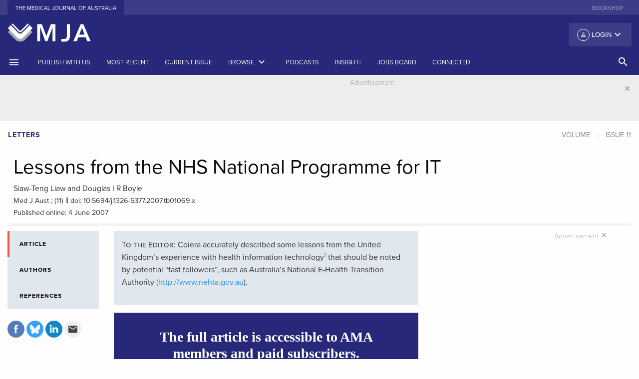

--- FILE ---
content_type: text/html; charset=UTF-8
request_url: https://www.mja.com.au/journal/2007/186/11/lessons-nhs-national-programme-it
body_size: 20906
content:
<!doctype html>
<html class="no-js" lang="en">
    <head>
    <meta charset="utf-8" />
<script async src="https://www.googletagmanager.com/gtag/js?id=UA-1577774-1"></script>
<script>window.dataLayer = window.dataLayer || [];function gtag(){dataLayer.push(arguments)};gtag("js", new Date());gtag("set", "developer_id.dMDhkMT", true);gtag("config", "UA-1577774-1", {"groups":"default","linker":{"domains":["www.mja.com.au, mja.com.au, stage-mja.ampco.com.au, drupalvm.dev"]},"page_placeholder":"PLACEHOLDER_page_path","allow_ad_personalization_signals":false,"custom_map":{"dimension1":"","dimension4":"","dimension5":""}});</script>
<meta name="Generator" content="Drupal 10 (https://www.drupal.org)" />
<meta name="MobileOptimized" content="width" />
<meta name="HandheldFriendly" content="true" />
<meta name="viewport" content="width=device-width, initial-scale=1.0" />
<meta name="citation_title" content="Lessons from the NHS National Programme for IT" />
<meta name="citation_doi" content="10.5694/j.1326-5377.2007.tb01069.x" />
<meta name="citation_author" content="Liaw, Siaw-Teng" />
<meta name="citation_author" content="Boyle, Douglas I R" />
<meta name="citation_publication_date" content="2007/06/04" />
<meta name="citation_journal_title" content="The Medical Journal of Australia" />
<meta name="citation_volume" content="186" />
<meta name="citation_issue" content="11" />
<meta name="citation_firstpage" content="607" />
<meta name="citation_lastpage" content="" />
<link rel="canonical" href="https://onlinelibrary.wiley.com/doi/full/10.5694/j.1326-5377.2007.tb01069.x" />
<meta property="og:url" content="https://appserver-2e3cff69-nginx-cc0144f5df8b4d11aa6369e1b94a67a4/journal/2007/186/11/lessons-nhs-national-programme-it" />
<meta property="og:type" content="article" />
<meta property="og:title" content="Lessons from the NHS National Programme for IT" />
<meta property="og:description" content="Lessons from the NHS National Programme for IT" />
<link rel="icon" href="/favicon.ico" type="image/vnd.microsoft.icon" />
<link rel="canonical" href="https://www.mja.com.au/journal/2007/186/11/lessons-nhs-national-programme-it" />
<link rel="shortlink" href="https://www.mja.com.au/node/6103" />

      <!-- Google tag (gtag.js) -->
      <script async src="https://www.googletagmanager.com/gtag/js?id=G-VPHP6VFX1Z"></script>
      <script>
        window.dataLayer = window.dataLayer || [];
        function gtag(){dataLayer.push(arguments);}
        gtag('js', new Date());

        gtag('config', 'G-VPHP6VFX1Z');
      </script>
      <!-- Google Tag Manager -->
      <script>
        (function(w,d,s,l,i){
          w[l]=w[l]||[];w[l].push({'gtm.start': new Date().getTime(),event:'gtm.js'});
          var f=d.getElementsByTagName(s)[0],j=d.createElement(s),dl=l!='dataLayer'?'&l='+l:'';
          j.async=true;
          j.src='https://www.googletagmanager.com/gtm.js?id='+i+dl;
          f.parentNode.insertBefore(j,f);
        })(window,document,'script','dataLayer','GTM-P3M2VBJ');
      </script>
      <!-- End Google Tag Manager -->
        <meta charset="utf-8" >
        <meta http-equiv="x-ua-compatible" content="ie=edge">
        <meta name="viewport" content="width=device-width, initial-scale=1.0">
        <link rel="apple-touch-icon" sizes="180x180" href="/apple-touch-icon.png">
        <link rel="icon" type="image/png" sizes="32x32" href="/favicon-32x32.png">
        <link rel="icon" type="image/png" sizes="16x16" href="/favicon-16x16.png">
        <link rel="manifest" href="/manifest.json">
        <link rel="mask-icon" href="/safari-pinned-tab.svg" color="#303f9f">
        <link rel="icon" type="image/x-icon" href="/favicon.ico" />
        <link rel="shortcut icon" type="image/x-icon" href="/favicon.ico" />
        <meta name="theme-color" content="#303f9f">
        <title>Lessons from the NHS National Programme for IT | The Medical Journal of Australia</title>
        <link rel="stylesheet" media="all" href="/sites/default/files/css/css_JxnnmjEJ2r6U2g7QOtIpDBXiIr5ztKL2--IdjSft1rY.css?delta=0&amp;language=en&amp;theme=mjafoundation&amp;include=eJzLzUpMyy_NS0ksyczP00_PyU9KzNEpriwuSc3VT0osTgUA1CEMqw" />
<link rel="stylesheet" media="all" href="/sites/default/files/css/css_ny0MWWCH51v7IGuE8Bn8eYegvM4tw8nGWQ-ADih2pw4.css?delta=1&amp;language=en&amp;theme=mjafoundation&amp;include=eJzLzUpMyy_NS0ksyczP00_PyU9KzNEpriwuSc3VT0osTgUA1CEMqw" />

            
                <link href="https://fonts.googleapis.com/icon?family=Material+Icons" rel="stylesheet">
                <script src="https://js.stripe.com/v3/"></script>
                <script src="https://use.typekit.net/ggp1brg.js"></script>
                <script src='//pubhtml5.com/plugin/LightBox/js/pubhtml5-light-box-api-min.js'></script>
                <script>try {
                        Typekit.load({async: true});
                    } catch (e) {
                    }
                </script>
                <link href="https://fonts.googleapis.com/css?family=Noto+Sans" rel="stylesheet">
                </head>
                <body class="path-node node--type-mja-article">
                <!-- Google Tag Manager (noscript) -->
                <noscript><iframe src="https://www.googletagmanager.com/ns.html?id=GTM-P3M2VBJ"
                      height="0" width="0" style="display:none;visibility:hidden"></iframe></noscript>
                <!-- End Google Tag Manager (noscript) -->
                    <div class="row">
                        
                    </div>
                      <div class="dialog-off-canvas-main-canvas" data-off-canvas-main-canvas>
        <div class="reveal large menu-modal" id="search-modal" data-reveal data-close-on-click="true" data-animation-in="fade-in">
    <div class="row">
        <div class="medium-12 columns">
          <a href="/"><img src="/themes/custom/mjafoundation/dist/assets/img/MJA-Colour.png" alt="MJA" style="height: 60px"/></a>
        </div>
    </div>

    <div class="row">
        <div class="columns">
            <ul class="tabs" data-tabs id="example-tabs" data-deep-link="true">
                <li class="tabs-title is-active"><a href="#panel1" aria-selected="true">Basic Search</a></li>
                <li class="tabs-title"><a href="#panel2">Advanced search</a></li>
            </ul>

            <div class="tabs-content" data-tabs-content="example-tabs">
                <div class="tabs-panel is-active" id="panel1">
                                          <form class="views-exposed-form" data-drupal-selector="views-exposed-form-search-page-1" action="https://onlinelibrary.wiley.com/action/doSearch"  target="_blank" method="get" id="views-exposed-form-search-page-1" accept-charset="UTF-8">
                        <div class="row">
                            <div class="medium-12 columns">
                                <div class="search-items">
                                                                     <input type="hidden" id="SeriesKey" name="SeriesKey" value="13265377">
                                    <input data-drupal-selector="edit-keys" type="text" id="edit-keys" name="AllField" size="30" maxlength="128" class="form-text search-box" placeholder="Search the MJA">
                                        <button class="button search-submit" type="submit">
                                            <i class="material-icons">search</i>
                                        </button>
                                </div>
                              <div class="row column d-inline">
                                MJA Search is performed through the <a href="https://onlinelibrary.wiley.com/journal/13265377" class="p-0">Wiley Online Library</a>.
                              </div>
                                <div class="row column d-inline">
                                    Use the <a href="#panel2" class="p-0">Advanced search</a> for more specific terms.
                                </div>
                            </div>
                        </div>
                    </form>
                </div>
                <div class="tabs-panel" id="panel2">
                    <form id="adavanced-search" action="/advanced-search" method="get">
                        <div class="row">
                            <div class="medium-12 columns">
                                <label>Title contains
                                    <input type="text" name="title" class="" placeholder="Enter text">
                                </label>
                            </div>
                        </div>
                        <div class="row">
                            <div class="medium-12 columns">
                                <hr>
                            </div>
                        </div>
                        <div class="row">
                            <div class="medium-12 columns">
                                <label>Body contains
                                    <input type="text" name="body" class="" placeholder="Enter text">
                                </label>
                            </div>
                        </div>
                        <div class="row">
                            <div class="medium-12 columns">
                                <hr>
                            </div>
                        </div>
                        <div class="row">
                            <div class="medium-6 columns">

                                <label>Date range from
                                    <input type="text" name="date_start" class="" placeholder="YYYY">
                                </label>

                            </div>
                            <div class="medium-6 columns">
                                <label>Date range to
                                    <input type="text" name="date_end" class="" placeholder="YYYY">
                                </label>
                            </div>
                        </div>
                        <div class="row">
                            <div class="medium-12 columns">
                                <hr>
                            </div>
                        </div>
                        <div class="row">
                            <div class="medium-6 columns">
                                <label>Article type
                                    <input type="text" name="strapheading" class="" placeholder="Enter text">
                                </label>

                            </div>
                            <div class="medium-6 columns">

                                <label>Author's surname
                                    <input type="text" name="surname" class="" placeholder="Enter text">
                                </label>

                            </div>
                        </div>
                        <div class="row">
                            <div class="medium-12 columns">
                                <hr>
                            </div>
                        </div>
                        <div class="row">
                            <div class="medium-4 columns">
                                <label>Volume
                                    <input type="text" name="volume" class="" placeholder="VVV">
                                </label>
                            </div>

                            <div class="medium-4 columns">
                                <label>First page
                                    <input type="text" name="first_page" class="" placeholder="First page">
                                </label>

                            </div>
                            <div class="medium-4 columns">

                                <label>doi: 10.5694/mja__.______
                                    <input type="text" name="doi" class="" placeholder="10.5694/mja_.______">
                                </label>

                            </div>
                        </div>
                        <div class="row">
                            <div class="medium-6 columns">
                                <button class="button expanded system" type="submit">Search
                                </button>
                            </div>
                            <div class="medium-6 columns">

                                <button class="button expanded secondary" type="reset">Reset
                                </button>

                            </div>
                        </div>
                    </form>
                </div>



            </div>
        </div>
    </div>


    <button class="close-button" data-close aria-label="Close modal" type="button">
        <i class="material-icons">&#xE5CD;</i>
    </button>
</div>
<div class="off-canvas position-left" id="offCanvas" data-off-canvas>
    <div class="mja-canvas">
        <!-- Close button -->
        <button class="close-button" aria-label="Close menu" type="button" data-close>
            <i class="material-icons">close</i>
        </button>
        <!-- Menu -->
    </div>
    <ul class="vertical menu login-canvas-top" data-accordion-menu>
        <li>                    <a href="/user/login?destination=/journal/2007/186/11/lessons-nhs-national-programme-it"><i class="material-icons person">person_outline</i> Login</a>
                    <ul class="vertical nested menu">
                        <li><label>Individual Login</label></li>
                        <li><a href="/user/login?destination=/journal/2007/186/11/lessons-nhs-national-programme-it">Login</a></li>
                        <li><a href="/user/register?destination=/journal/2007/186/11/lessons-nhs-national-programme-it">Create an account</a></li>
                                                        <li><label class="subscribe">Purchase options</label></li>
                            <li><a class="subscribe" href="/subscribe">Subscribe to the MJA</a></li>
                        </ul>
                    </ul>
                    <!-- Menu -->
                    <ul class="vertical menu journal" data-accordion-menu>
                                                                                                            <li><a href="https://www.mja.com.au/journal/instructions-authors-reviewers" title="">Publish with us</a></li>
                                                                                                                        <li><a href="/journal/2025/223/11" title="Latest issue of the Journal"><span>Current issue</span></a></li>
                                                                                                                                <li><a href="/journal/most-recent" title="">Most recent</a></li>
                                                                                                                        <li><a href="/journal" title="Archives by date and category">Archive</a></li>
                                                                                                                        <li><a href="https://insightplus.mja.com.au/" title="">InSight+</a></li>
                                                                                                                        <li><a href="#" title="Browse by topic"><span>Topics<i class="material-icons float-right menu-arrow">keyboard_arrow_down</i></span></a>
                                    <ul class="vertical nested menu">
                                                                                    <li><a href="/journal/topics/Anatomy and physiology">Anatomy and physiology</a></li>
                                                                                        <li><a href="/journal/topics/Anesthesia, analgesia and pain">Anesthesia, analgesia and pain</a></li>
                                                                                        <li><a href="/journal/topics/COVID-19">COVID-19</a></li>
                                                                                        <li><a href="/journal/topics/Cardiovascular diseases">Cardiovascular diseases</a></li>
                                                                                        <li><a href="/journal/topics/Complementary therapies">Complementary therapies</a></li>
                                                                                        <li><a href="/journal/topics/Diagnostic techniques and procedures">Diagnostic techniques and procedures</a></li>
                                                                                        <li><a href="/journal/topics/Digestive system diseases">Digestive system diseases</a></li>
                                                                                        <li><a href="/journal/topics/Drug overdose">Drug overdose</a></li>
                                                                                        <li><a href="/journal/topics/Drug‐related side effects and adverse reactions">Drug‐related side effects and adverse reactions</a></li>
                                                                                        <li><a href="/journal/topics/Emergency medicine">Emergency medicine</a></li>
                                                                                        <li><a href="/journal/topics/Endocrine system diseases">Endocrine system diseases</a></li>
                                                                                        <li><a href="/journal/topics/Endocrinology">Endocrinology</a></li>
                                                                                        <li><a href="/journal/topics/Environment and public health">Environment and public health</a></li>
                                                                                        <li><a href="/journal/topics/Ethics">Ethics</a></li>
                                                                                        <li><a href="/journal/topics/Ethics and law">Ethics and law</a></li>
                                                                                        <li><a href="/journal/topics/Euthanasia">Euthanasia</a></li>
                                                                                        <li><a href="/journal/topics/Eye diseases">Eye diseases</a></li>
                                                                                        <li><a href="/journal/topics/General medicine">General medicine</a></li>
                                                                                        <li><a href="/journal/topics/Genetics">Genetics</a></li>
                                                                                        <li><a href="/journal/topics/Genetic testing">Genetic testing</a></li>
                                                                                        <li><a href="/journal/topics/Gerontology">Gerontology</a></li>
                                                                                        <li><a href="/journal/topics/Global health">Global health</a></li>
                                                                                        <li><a href="/journal/topics/Health occupations">Health occupations</a></li>
                                                                                        <li><a href="/journal/topics/Health services administration">Health services administration</a></li>
                                                                                        <li><a href="/journal/topics/Health services research">Health services research</a></li>
                                                                                        <li><a href="/journal/topics/Hematologic diseases">Hematologic diseases</a></li>
                                                                                        <li><a href="/journal/topics/History and humanities">History and humanities</a></li>
                                                                                        <li><a href="/journal/topics/Immune system diseases">Immune system diseases</a></li>
                                                                                        <li><a href="/journal/topics/Indigenous health">Indigenous health</a></li>
                                                                                        <li><a href="/journal/topics/Infectious diseases">Infectious diseases</a></li>
                                                                                        <li><a href="/journal/topics/Infectious diseases and parasitology">Infectious diseases and parasitology</a></li>
                                                                                        <li><a href="/journal/topics/Information science">Information science</a></li>
                                                                                        <li><a href="/journal/topics/Medical education">Medical education</a></li>
                                                                                        <li><a href="/journal/topics/Medical genetics">Medical genetics</a></li>
                                                                                        <li><a href="/journal/topics/Medical records">Medical records</a></li>
                                                                                        <li><a href="/journal/topics/Men&#039;s health">Men&#039;s health</a></li>
                                                                                        <li><a href="/journal/topics/Mental disorders">Mental disorders</a></li>
                                                                                        <li><a href="/journal/topics/Musculoskeletal diseases">Musculoskeletal diseases</a></li>
                                                                                        <li><a href="/journal/topics/Neoplasms">Neoplasms</a></li>
                                                                                        <li><a href="/journal/topics/Nervous system diseases">Nervous system diseases</a></li>
                                                                                        <li><a href="/journal/topics/Nutritional and metabolic diseases">Nutritional and metabolic diseases</a></li>
                                                                                        <li><a href="/journal/topics/Occupational diseases">Occupational diseases</a></li>
                                                                                        <li><a href="/journal/topics/Oncology">Oncology</a></li>
                                                                                        <li><a href="/journal/topics/Otorhinolaryngologic diseases">Otorhinolaryngologic diseases</a></li>
                                                                                        <li><a href="/journal/topics/Paediatrics">Paediatrics</a></li>
                                                                                        <li><a href="/journal/topics/Pain management">Pain management</a></li>
                                                                                        <li><a href="/journal/topics/Palliative care">Palliative care</a></li>
                                                                                        <li><a href="/journal/topics/Pediatric medicine">Pediatric medicine</a></li>
                                                                                        <li><a href="/journal/topics/Pharmaceutical preparations">Pharmaceutical preparations</a></li>
                                                                                        <li><a href="/journal/topics/Pharmacology">Pharmacology</a></li>
                                                                                        <li><a href="/journal/topics/Physician‐patient relations">Physician‐patient relations</a></li>
                                                                                        <li><a href="/journal/topics/Poisoning">Poisoning</a></li>
                                                                                        <li><a href="/journal/topics/Pregnancy">Pregnancy</a></li>
                                                                                        <li><a href="/journal/topics/Public and environmental health">Public and environmental health</a></li>
                                                                                        <li><a href="/journal/topics/Public health">Public health</a></li>
                                                                                        <li><a href="/journal/topics/Quality of health care">Quality of health care</a></li>
                                                                                        <li><a href="/journal/topics/Rehabilitation">Rehabilitation</a></li>
                                                                                        <li><a href="/journal/topics/Respiratory tract diseases">Respiratory tract diseases</a></li>
                                                                                        <li><a href="/journal/topics/Rheumatology">Rheumatology</a></li>
                                                                                        <li><a href="/journal/topics/Sexual health">Sexual health</a></li>
                                                                                        <li><a href="/journal/topics/Skin and connective tissue diseases">Skin and connective tissue diseases</a></li>
                                                                                        <li><a href="/journal/topics/Social determinants of health">Social determinants of health</a></li>
                                                                                        <li><a href="/journal/topics/Social issues">Social issues</a></li>
                                                                                        <li><a href="/journal/topics/Sports medicine">Sports medicine</a></li>
                                                                                        <li><a href="/journal/topics/Statistics, epidemiology and research design">Statistics, epidemiology and research design</a></li>
                                                                                        <li><a href="/journal/topics/Substance-related disorders">Substance-related disorders</a></li>
                                                                                        <li><a href="/journal/topics/Substance‐related disorders">Substance‐related disorders</a></li>
                                                                                        <li><a href="/journal/topics/Surgery">Surgery</a></li>
                                                                                        <li><a href="/journal/topics/Surgical procedures, operative">Surgical procedures, operative</a></li>
                                                                                        <li><a href="/journal/topics/Toxicology">Toxicology</a></li>
                                                                                        <li><a href="/journal/topics/Urologic diseases">Urologic diseases</a></li>
                                                                                        <li><a href="/journal/topics/Vascular diseases">Vascular diseases</a></li>
                                                                                        <li><a href="/journal/topics/Women&#039;s health">Women&#039;s health</a></li>
                                                                                        <li><a href="/journal/topics/Wounds and injuries">Wounds and injuries</a></li>
                                                                                </ul>
                                </li>
                                                                                                                    <li><a href="#" title="Browse by article type"><span>Article types</span><i class="material-icons float-right menu-arrow">keyboard_arrow_down</i></a>
                                    <ul class="vertical nested menu">
                                                                                                                            <li><a href="/journal/editorials" title="">Editorials</a></li>
                                                                                        <li><a href="/journal/research" title="">Research</a></li>
                                                                                        <li><a href="/journal/research-letters" title="">Research letters</a></li>
                                                                                        <li><a href="/journal/guidelines" title="">Guidelines and statements</a></li>
                                                                                        <li><a href="/journal/narrative-reviews" title="">Narrative reviews</a></li>
                                                                                        <li><a href="/journal/perspectives" title="">Perspectives</a></li>
                                                                                        <li><a href="/journal/ethics-law" title="">Ethics and law</a></li>
                                                                                        <li><a href="/journal/medical-education" title="">Medical education</a></li>
                                                                                        <li><a href="/journal/reflections" title="">Reflections</a></li>
                                                                                        <li><a href="/journal/competitions" title="">Competitions</a></li>
                                                                                        <li><a href="/journal/letters" title="">Letters</a></li>
                                                                                </ul>
                                </li>
                                                                                                                    <li><a href="/podcasts" title="Podcasts, Videos, Writing with light">Podcasts</a></li>
                                                                                                                        <li><a href="https://jobs.mja.com.au/" title="">Jobs board</a></li>
                                                                                                                        <li><a href="https://connected.mja.com.au/" title="">Connected</a></li>
                                                                                </ul>
                                        <ul class="vertical menu external-sites" >
                                                    <li><a href="https://shop.mja.com.au/" title="" target="_blank">Bookshop</a></li>
                                                </ul>
                    <div class="connect canvas">
                        <div class="connect-head title">Connect</div>
                        <div class="social-offcanvas">
                            <ul class="menu social">
                                <li><a href="https://facebook.com/theMJA"><img alt="facebook" src="/themes/custom/mjafoundation/dist/assets/img/facebook.svg"></a></li>
                                <li><a href="https://twitter.com/theMJA"><img alt="twitter" src="/themes/custom/mjafoundation/dist/assets/img/twitter.svg"></a></li>
                                <li><a href="https://www.linkedin.com/company/medical-journal-of-australia"><img alt="rss" src="/themes/custom/mjafoundation/dist/assets/img/linkedin.svg"></a></li>
                            </ul>
                        </div>
                    </div>
                    </div>

                    <div class="off-canvas-content" data-off-canvas-content>
                        <header>
                            <!-- Sub Navigation -->
                            <section class="external-sites hide-for-small-only">
                                <div class="row">
                                    <div class="medium-6 columns">
                                        <ul class="menu align-left">
                                            <li class="active"><a href="/">The Medical Journal of Australia</a></li>

                                        </ul>
                                    </div>
                                    <div class="medium-6 columns">
                                        <ul class="menu align-right show-for-large">
                                                                                            <li><a href="https://shop.mja.com.au/" title="" target="_blank">Bookshop</a></li>
                                                                                        </ul>
                                    </div>
                                </div>
                            </section>
                            <!-- /Sub Navigation -->

                            <section class="fullpage-header hide-for-small-only">
                                <div class="row">
                                    <div class="medium-4 column">
                                        <a href="/"><img src="/themes/custom/mjafoundation/dist/assets/img/MJA-_book-only_reverse.png" alt="MJA"/></a>
                                    </div>
                                    <div class="medium-8 column">
                                        <div class="top-bar-right">
                                            <ul class="dropdown menu float-right" data-dropdown-menu>
                                                <li>                                                            <button class="login default"><i class="material-icons person">person_outline</i> Login <i class="material-icons arrow float-right">keyboard_arrow_down</i></button>
                                                            <ul class="menu">
                                                                <li><label>Individual Login</label></li>
                                                                <li><a href="/user/login?destination=/journal/2007/186/11/lessons-nhs-national-programme-it">Login</a></li>
                                                                <li><a href="/user/register?destination=/journal/2007/186/11/lessons-nhs-national-programme-it">Create an account</a></li>
                                                                                                                                        <li><label class="subscribe">Purchase options</label></li>
                                                                    <li><a class="subscribe" href="/subscribe">Subscribe to the MJA</a></li>
                                                                </ul>
                                                        </li>
                                                    </ul>
                                                </div>
                                            </div>
                                        </div>
                                    </section>

                                    <div class="title-bar show-for-small-only">
                                        <div class="title-bar-left">
                                            <button class="" type="button" data-open="offCanvas"><i class="material-icons">menu</i></button>
                                        </div>
                                        <div class="title-bar-title small-centered"><a href="/"><img src="/themes/custom/mjafoundation/dist/assets/img/MJA-_book-only_reverse.png" alt="MJA" style="height: 60px"/></a></div>
                                        <div class="title-bar-right">
                                            <button class="" type="button" data-open="search-modal"><i class="material-icons">search</i></button>
                                        </div>
                                    </div>

                                    <section class="main-menu show-for-medium">
                                        <div class="row collapse show">
                                            <div class="medium-12 columns">
                                                <div class="top-bar" id="main-menu">
                                                    <div class="top-bar-left">
                                                        <ul class="menu medium-horizontal">
                                                            <li><a href="#" data-open="offCanvas"><i class="material-icons">menu</i></a></li>
                                                                                                                                                                                                                                                                                <li><a href="https://www.mja.com.au/journal/instructions-authors-reviewers" title="">Publish with us</a></li>
                                                                                                                                                                                                                                                                                    <li><a href="/journal/most-recent" title="">Most Recent</a></li>
                                                                                                                                                                                                                                                                                    <li><a href="/journal/2025/223/11" title="Latest issue of the Journal"><span>Current issue</span></a></li>
                                                                                                                                                                                                                                                                                            <li><a data-toggle="archive-dropdown" href="#" title="Archives by date and category"><span>Browse</span> <i class="material-icons" style="margin-bottom:3px">keyboard_arrow_down</i></a></li>
                                                                                                                                                                                                                                                                                            <li><a href="/multimedia/podcasts" title="Podcasts">Podcasts</a></li>
                                                                                                                                                                                                                                                                                              <li class="show-for-large"><a href="https://insightplus.mja.com.au/" title="">InSight+</a></li>
                                                                                                                                                                                                                                                                                                      <li class="show-for-large"><a href="https://jobs.mja.com.au/" title="">Jobs board</a></li>
                                                                                                                                                                                                                                                                                                      <li class="show-for-large"><a href="https://connected.mja.com.au/" title="">Connected</a></li>
                                                                                                                                                                                                    </ul>
                                                    </div>
                                                  <div class="top-bar-right">
                                                    <ul class="dropdown menu vertical medium-horizontal" data-dropdown-menu>

                                                      <li><a href="#" class="search-head hollow button" data-open="search-modal"><i class="material-icons">search</i> <!--<span class="show-for-large">SEARCH</span>--></a></li>
                                                    </ul>
                                                  </div>
                                                </div>
                                            </div>
                                        </div>
                                    </section>
                                </header>
                                <div class="off-canvas-wrapper">
                                    <div class="dropdown-pane large" id="archive-dropdown" data-dropdown data-auto-focus="true" data-close-on-click="true" data-v-offset="0" data-h-offset="0">
                                        <div class="panel">
                                          <div class="row small-up-1 medium-up-3 large-up-4">
                                            <div class="column column-block">
                                              <p class="archive-heading"><a href="/journal">Issues by year</a></p>
                                            </div>
                                            <div class="column column-block">
                                              <p class="archive-heading"><a href="/journal/supplements">Supplements</a></p>
                                            </div>
                                            <div class="column column-block">
                                              <p class="archive-heading"><a href="/journal/preprint">Preprints</a></p>
                                            </div>
                                            <div class="column column-block">
                                              <p class="archive-heading"><a href="/journal/collection/menzies">Collections</a></p>
                                            </div>
                                          </div>
                                          <div class="row small-up-1 medium-up-3 large-up-4">
                                            <div class="column column-block">
                                              <p class="archive-heading">Article types</p>
                                            </div>
                                          </div>
                                          <div class="row small-up-1 medium-up-3 large-up-4">
                                                                                                                                      <div class="column column-block">
                                                <a href="/journal/editorials" title="">Editorials</a><br/>
                                              </div>
                                                                                          <div class="column column-block">
                                                <a href="/journal/research" title="">Research</a><br/>
                                              </div>
                                                                                          <div class="column column-block">
                                                <a href="/journal/research-letters" title="">Research letters</a><br/>
                                              </div>
                                                                                          <div class="column column-block">
                                                <a href="/journal/guidelines" title="">Guidelines and statements</a><br/>
                                              </div>
                                                                                          <div class="column column-block">
                                                <a href="/journal/narrative-reviews" title="">Narrative reviews</a><br/>
                                              </div>
                                                                                          <div class="column column-block">
                                                <a href="/journal/perspectives" title="">Perspectives</a><br/>
                                              </div>
                                                                                          <div class="column column-block">
                                                <a href="/journal/ethics-law" title="">Ethics and law</a><br/>
                                              </div>
                                                                                          <div class="column column-block">
                                                <a href="/journal/medical-education" title="">Medical education</a><br/>
                                              </div>
                                                                                          <div class="column column-block">
                                                <a href="/journal/reflections" title="">Reflections</a><br/>
                                              </div>
                                                                                          <div class="column column-block">
                                                <a href="/journal/competitions" title="">Competitions</a><br/>
                                              </div>
                                                                                          <div class="column column-block">
                                                <a href="/journal/letters" title="">Letters</a><br/>
                                              </div>
                                                                                      </div>
                                        </div>
                                    </div>
                                    <div class="off-canvas-content" data-off-canvas-content>
                                          <head>
<script async src="https://securepubads.g.doubleclick.net/tag/js/gpt.js"></script>
<script>
  window.googletag = window.googletag || {cmd: []};
  googletag.cmd.push(function() {
    googletag.defineSlot('/4848943/AMPCO_mja/journal_leaderboard', [[970, 250], [970, 90], [320, 50], [728, 90], [300, 250], [320, 100]], 'div-gpt-ad-1643083357317-0').addService(googletag.pubads());
    googletag.pubads().enableSingleRequest();
    googletag.enableServices();
  });

  googletag.cmd.push(function() {
    googletag.defineSlot('/4848943/AMPCO_mja/journal_vrec_1', [[300, 600], [300, 250]], 'div-gpt-ad-1643089407015-0').addService(googletag.pubads());
    googletag.pubads().enableSingleRequest();
    googletag.enableServices();
  });


  window.googletag = window.googletag || {cmd: []};
  googletag.cmd.push(function() {
    googletag.defineSlot('/4848943/AMPCO_mja/journal_vrec_2', [[300, 600], [160, 600], [300, 250]], 'div-gpt-ad-1643090220214-0').addService(googletag.pubads());
    googletag.pubads().enableSingleRequest();
    googletag.enableServices();
  });

  window.googletag = window.googletag || {cmd: []};
  googletag.cmd.push(function() {
    googletag.defineSlot('/4848943/AMPCO_mja/journal_vrec_3', [[160, 600], [300, 600], [300, 250]], 'div-gpt-ad-1643090507534-0').addService(googletag.pubads());
    googletag.pubads().enableSingleRequest();
    googletag.enableServices();
  });


  googletag.cmd.push(function() {
    googletag.defineSlot('/4848943/AMPCO_mja/journal_footer', [[728, 90], [970, 90], [300, 250], [970, 250], [320, 50], [320, 100]], 'div-gpt-ad-1643086712205-0').addService(googletag.pubads());
    googletag.pubads().enableSingleRequest();
    googletag.enableServices();
  });
</script>


</head>
    <section class="advertising leaderboard" data-closable>
        <div class="row">
            <div class="medium-12 columns">
                <div class="advertisement-container">
                    <section>
                        <div class="advertisement-label">Advertisement</div>
                    </section>
		<!-- /4848943/AMPCO_mja/journal_leaderboard -->
		<div id='div-gpt-ad-1643083357317-0' style='min-width: 300px; min-height: 50px;'>
		  <script>
			googletag.cmd.push(function() { googletag.display('div-gpt-ad-1643083357317-0'); });
		  </script>
		</div>
	                </div>
            </div>
        </div>
        <button class="close-button" aria-label="Dismiss alert" type="button" data-close>
            <i class="material-icons">close</i>
        </button>
    </section>


                                      <div data-drupal-messages-fallback class="hidden"></div>  
<!-- start node header -->
<section class="block rcrumb">
    <div class="row collapse show">
        <div class="columns medium-6">
            <ul class="breadcrumbs strapheading-crumbs">
                <li><a class="article-type">Letters</a></li>
                                            </ul>
        </div>
        <div class="columns medium-6">
                <ul class="breadcrumbs article-crumbs" id="article-nav">
                    <li><a href="/journal/#year-" class="article-volume">Volume </a></li>
                                            <li>
                            <a href="/journal///11"
                               class="article-issue"
                               data-issue="11">Issue 11</a>
                        </li>
                                    </ul>
        </div>
    </div>
</section>
<section class="block article-head">
    <div class="row column">
        
            </div>
    <div class="row column">
        <h1 class="article-heading">Lessons from the NHS National Programme for IT</h1>
    </div>
    <div class="row column">
                <div class="authors" id="authors-in-title">Siaw-Teng Liaw and Douglas I R Boyle</div>
          </div>

    <div class="row column">
            <div class="article-data"><span class="citation">Med J Aust ;  (11)</span>     ||     <span class="doi">doi: 10.5694/j.1326-5377.2007.tb01069.x</span>                <br/><span class="citation">Published online: 4 June 2007</span>                        			</div>
    </div>
</section>
<!-- end node header -->

<!-- start left util icons -->
<section class="article-tab-menu">
    <div class="row show-for-small-only">
        <div class="columns small-12">
            <div class="">
                <div class="article-tools-small">
                    <div class="sidebar-tools">
                        <div class="row small-up-2 medium-up-2 large-up-1">
                            <div class="column column-block">
                                <div class="article-tools">
                                                                            &nbsp;
                                                                    </div>
                            </div>
                            <div class="column column-block">
                                <div class="share">
                                    <ul class="menu">
                                        <li>
                                            <a href="https://www.facebook.com/sharer/sharer.php?u=https%3A%2F%2Fwww.mja.com.au%2Fjournal%2F2007%2F186%2F11%2Flessons-nhs-national-programme-it"
                                               target="_blank">
                                                <svg id="facebook" xmlns="http://www.w3.org/2000/svg"
                                                     viewBox="0 0 34 34">
                                                    <defs>
                                                        <style></style>
                                                    </defs>
                                                    <title>facebook</title>
                                                    <path class="facebook-icon-bg"
                                                          d="M17,34A17,17,0,1,0,0,17,17,17,0,0,0,17,34"
                                                          transform="translate(-0.01 -0.02)"/>
                                                    <path class="social-text"
                                                          d="M12.9,14.13h1.76V12.42a4.57,4.57,0,0,1,.57-2.64A3.13,3.13,0,0,1,18,8.5a11.05,11.05,0,0,1,3.15.32l-.44,2.61a5.94,5.94,0,0,0-1.42-.21c-.68,0-1.3.25-1.3.93v2h2.8l-.2,2.54H17.94v8.84h-3.3V16.65H12.9Z"
                                                          transform="translate(-0.01 -0.02)"/>
                                                </svg>
                                            </a></li>
                                        <li>
                                            <a href="https://bsky.app/intent/compose?&text=Lessons%20from%20the%20NHS%20National%20Programme%20for%20IT in @theMJA&url=https://www.mja.com.au/journal/2007/186/11/lessons-nhs-national-programme-it"
                                               target="_blank">
                                                <svg id="twitter" xmlns="http://www.w3.org/2000/svg"
                                                     viewBox="0 0 34 34">
                                                    <defs>
                                                        <style>.tw-1 {
                                                                fill: #0285FB;
                                                            }

                                                            .tw-2 {
                                                                fill: #fff;
                                                            }</style>
                                                    </defs>
                                                    <title>bluesky</title>
                                                    <path d="M 45 90 L 45 90 C 20.147 90 0 69.853 0 45 v 0 C 0 20.147 20.147 0 45 0 h 0 c 24.853 0 45 20.147 45 45 v 0 C 90 69.853 69.853 90 45 90 z" style="stroke: none; stroke-width: 1; stroke-dasharray: none; stroke-linecap: butt; stroke-linejoin: miter; stroke-miterlimit: 10; fill: rgb(59,160,254); fill-rule: nonzero; opacity: 1;" transform=" matrix(1 0 0 1 0 0) " stroke-linecap="round" />
	                                                <path d="M 29.977 25.793 C 36.058 30.358 42.599 39.615 45 44.582 c 2.402 -4.967 8.942 -14.224 15.023 -18.789 c 4.388 -3.294 11.497 -5.843 11.497 2.267 c 0 1.62 -0.929 13.607 -1.473 15.553 c -1.893 6.766 -8.792 8.491 -14.929 7.447 c 10.727 1.826 13.456 7.873 7.562 13.92 c -11.192 11.485 -16.087 -2.882 -17.341 -6.563 c -0.23 -0.675 -0.337 -0.991 -0.339 -0.722 c -0.002 -0.268 -0.109 0.047 -0.339 0.722 c -1.254 3.681 -6.148 18.048 -17.341 6.563 c -5.893 -6.047 -3.165 -12.095 7.562 -13.92 c -6.137 1.044 -13.036 -0.681 -14.929 -7.447 c -0.545 -1.946 -1.473 -13.933 -1.473 -15.553 C 18.48 19.95 25.589 22.499 29.977 25.793 L 29.977 25.793 z" style="stroke: none; stroke-width: 1; stroke-dasharray: none; stroke-linecap: butt; stroke-linejoin: miter; stroke-miterlimit: 10; fill: rgb(255,255,255); fill-rule: nonzero; opacity: 1;" transform=" matrix(1 0 0 1 0 0) " stroke-linecap="round" />
                                                </svg>
                                            </a></li>
                                        <li>
                                            <a href="https://www.linkedin.com/shareArticle?mini=true&url=https%3A%2F%2Fwww.mja.com.au%2Fjournal%2F2007%2F186%2F11%2Flessons-nhs-national-programme-it&title=Lessons from the NHS National Programme for IT&summary=&source=The%20Medical%20Journal%20of%20Australia"
                                               target="_blank">
                                                <svg id="linkedin" xmlns="http://www.w3.org/2000/svg"
                                                     viewBox="0 0 34 34">
                                                    <defs>
                                                        <style>.li-1 {
                                                                fill: #1186c8;
                                                            }

                                                            .li-2 {
                                                                fill: #fff;
                                                            }</style>
                                                    </defs>
                                                    <title>linkedin</title>
                                                    <path class="linkedin-icon-bg"
                                                          d="M17,34A17,17,0,1,0,0,17,17,17,0,0,0,17,34h0"
                                                          transform="translate(-0.01 -0.02)"/>
                                                    <path class="social-text"
                                                          d="M12.25,24.12H8.93V13.51h3.32ZM10.51,12.18h0a1.84,1.84,0,0,1-2-1.67q0-.08,0-.17a2,2,0,1,1,2.15,1.83Zm15,11.94H21.75V18.63c0-1.44-.59-2.42-1.88-2.42a1.9,1.9,0,0,0-1.79,1.3,2.44,2.44,0,0,0-.08.87v5.74H14.28V13.51H18v1.67a3.4,3.4,0,0,1,3.31-1.77c2.36,0,4.21,1.53,4.21,4.81Z"
                                                          transform="translate(-0.01 -0.02)"/>
                                                </svg>
                                            </a></li>
                                        <li>
                                            <a href="mailto:?subject=Lessons from the NHS National Programme for IT | The Medical Journal of Australia&body=https://www.mja.com.au/journal/2007/186/11/lessons-nhs-national-programme-it">
                                                <svg id="email-icon" xmlns="http://www.w3.org/2000/svg"
                                                     viewBox="0 0 34 34">
                                                    <defs>
                                                        <style>.cls-1 {
                                                                fill: #eee;
                                                            }

                                                            .cls-2 {
                                                                fill: #444;
                                                            }

                                                            .cls-3 {
                                                                fill: none;
                                                            }</style>
                                                    </defs>
                                                    <title>email</title>
                                                    <path class="cls-1" d="M17,34A17,17,0,1,0,0,17,17,17,0,0,0,17,34"/>
                                                    <path class="cls-2"
                                                          d="M24.2,10H9.8A1.79,1.79,0,0,0,8,11.8V22.6a1.79,1.79,0,0,0,1.8,1.8H24.2A1.79,1.79,0,0,0,26,22.6V11.8A1.79,1.79,0,0,0,24.2,10Zm0,3.6L17,18.1,9.8,13.6V11.8L17,16.3l7.2-4.5Z"/>
                                                    <path class="cls-3" d="M5,5H29V29H5Z"/>
                                                </svg>
                                            </a></li>
                                    </ul>
                                </div>
                            </div>
                        </div>
                    </div>
                </div>
            </div>
        </div>
    </div>
</section>
<!-- end left util icons -->

<section class="article-main">
    <div class="row">
        <div class="large-8 columns">

            <article>
                <div class="row">
                    <div class="medium-3 large-3 columns">
                        <div class="sidebar-large vertical-article-tabs">
                            <div class="show-for-medium">
                                                                        <div class="article-tabs"
                                    >
                                          <ul class="tabs vertical" id="article-tabs" data-tabs>
                                              <li class="tabs-title is-active"><a href="#panel-article"
                                                                                  aria-selected="true"><span>ARTICLE</span></a>
                                              </li>
                                              <li class="tabs-title"><a href="#panel-authors"><span>AUTHORS</span></a>
                                              </li>
                                              <li class="tabs-title"><a
                                                          href="#panel-references"><span>REFERENCES</span></a></li>
                                                                                        </ul>
                                      </div>
                                                                <div class="">
                                    <div class="row">
                                        <div class="large-12 columns">
                                            <div class="off-canvas-wrapper">
                                                <div class="sidebar-tools">
                                                                                                        <div class="row small-up-2 medium-up-1 large-up-1">

                                                        <div class="column column-block">
                                                            <div class="share">
                                                                <ul class="menu">
                                                                    <li>
                                                                        <a href="https://www.facebook.com/sharer/sharer.php?u=https%3A%2F%2Fwww.mja.com.au%2Fjournal%2F2007%2F186%2F11%2Flessons-nhs-national-programme-it"
                                                                           target="_blank">
                                                                            <svg id="facebook"
                                                                                 xmlns="http://www.w3.org/2000/svg"
                                                                                 viewBox="0 0 34 34">
                                                                                <defs>
                                                                                    <style></style>
                                                                                </defs>
                                                                                <title>facebook</title>
                                                                                <path class="facebook-icon-bg"
                                                                                      d="M17,34A17,17,0,1,0,0,17,17,17,0,0,0,17,34"
                                                                                      transform="translate(-0.01 -0.02)"/>
                                                                                <path class="social-text"
                                                                                      d="M12.9,14.13h1.76V12.42a4.57,4.57,0,0,1,.57-2.64A3.13,3.13,0,0,1,18,8.5a11.05,11.05,0,0,1,3.15.32l-.44,2.61a5.94,5.94,0,0,0-1.42-.21c-.68,0-1.3.25-1.3.93v2h2.8l-.2,2.54H17.94v8.84h-3.3V16.65H12.9Z"
                                                                                      transform="translate(-0.01 -0.02)"/>
                                                                            </svg>
                                                                        </a></li>
                                                                    <li>
                                                                       <a href="https://bsky.app/intent/compose?text=https%3A%2F%2Fwww.mja.com.au%2Fjournal%2F2007%2F186%2F11%2Flessons-nhs-national-programme-it" target="_blank">
                                                                            <svg id="bluesky" xmlns="http://www.w3.org/2000/svg" viewBox="0 0 90 90" width="34" height="34">
                                                                                <title>bluesky</title>
                                                                                <path d="M45 90C20.147 90 0 69.853 0 45 0 20.147 20.147 0 45 0s45 20.147 45 45c0 24.853-20.147 45-45 45z"
                                                                                      style="fill: #3BA0FE;" />
                                                                                <path d="M29.977 25.793C36.058 30.358 42.599 39.615 45 44.582c2.402-4.967 8.942-14.224 15.023-18.789 4.388-3.294 11.497-5.843 11.497 2.267 0 1.62-0.929 13.607-1.473 15.553-1.893 6.766-8.792 8.491-14.929 7.447 10.727 1.826 13.456 7.873 7.562 13.92-11.192 11.485-16.087-2.882-17.341-6.563-0.23-0.675-0.337-0.991-0.339-0.722-0.002-0.268-0.109 0.047-0.339 0.722-1.254 3.681-6.148 18.048-17.341 6.563-5.893-6.047-3.165-12.095 7.562-13.92-6.137 1.044-13.036-0.681-14.929-7.447-0.545-1.946-1.473-13.933-1.473-15.553C18.48 19.95 25.589 22.499 29.977 25.793z"
                                                                                      style="fill: #FFF;" />
                                                                            </svg>
                                                                        </a></li>
                                                                    <li>
                                                                        <a href="https://www.linkedin.com/shareArticle?mini=true&url=https%3A%2F%2Fwww.mja.com.au%2Fjournal%2F2007%2F186%2F11%2Flessons-nhs-national-programme-it&title=Lessons from the NHS National Programme for IT&summary=&source=The%20Medical%20Journal%20of%20Australia"
                                                                           target="_blank">
                                                                            <svg id="linkedin"
                                                                                 xmlns="http://www.w3.org/2000/svg"
                                                                                 viewBox="0 0 34 34">
                                                                                <defs>
                                                                                    <style>.li-1 {
                                                                                            fill: #1186c8;
                                                                                        }

                                                                                        .li-2 {
                                                                                            fill: #fff;
                                                                                        }</style>
                                                                                </defs>
                                                                                <title>linkedin</title>
                                                                                <path class="linkedin-icon-bg"
                                                                                      d="M17,34A17,17,0,1,0,0,17,17,17,0,0,0,17,34h0"
                                                                                      transform="translate(-0.01 -0.02)"/>
                                                                                <path class="social-text"
                                                                                      d="M12.25,24.12H8.93V13.51h3.32ZM10.51,12.18h0a1.84,1.84,0,0,1-2-1.67q0-.08,0-.17a2,2,0,1,1,2.15,1.83Zm15,11.94H21.75V18.63c0-1.44-.59-2.42-1.88-2.42a1.9,1.9,0,0,0-1.79,1.3,2.44,2.44,0,0,0-.08.87v5.74H14.28V13.51H18v1.67a3.4,3.4,0,0,1,3.31-1.77c2.36,0,4.21,1.53,4.21,4.81Z"
                                                                                      transform="translate(-0.01 -0.02)"/>
                                                                            </svg>
                                                                        </a></li>
                                                                    <li>
                                                                        <a href="mailto:?subject=Lessons from the NHS National Programme for IT | The Medical Journal of Australia&body=https://www.mja.com.au/journal/2007/186/11/lessons-nhs-national-programme-it">
                                                                            <svg id="email-icon"
                                                                                 xmlns="http://www.w3.org/2000/svg"
                                                                                 viewBox="0 0 34 34">
                                                                                <defs>
                                                                                    <style>.cls-1 {
                                                                                            fill: #eee;
                                                                                        }

                                                                                        .cls-2 {
                                                                                            fill: #444;
                                                                                        }

                                                                                        .cls-3 {
                                                                                            fill: none;
                                                                                        }</style>
                                                                                </defs>
                                                                                <title>email</title>
                                                                                <path class="cls-1"
                                                                                      d="M17,34A17,17,0,1,0,0,17,17,17,0,0,0,17,34"/>
                                                                                <path class="cls-2"
                                                                                      d="M24.2,10H9.8A1.79,1.79,0,0,0,8,11.8V22.6a1.79,1.79,0,0,0,1.8,1.8H24.2A1.79,1.79,0,0,0,26,22.6V11.8A1.79,1.79,0,0,0,24.2,10Zm0,3.6L17,18.1,9.8,13.6V11.8L17,16.3l7.2-4.5Z"/>
                                                                                <path class="cls-3" d="M5,5H29V29H5Z"/>
                                                                            </svg>
                                                                        </a></li>
                                                                </ul>
                                                            </div>
                                                        </div>
                                                    </div>
                                                </div>
                                                <!-- start topics -->
                                                
                                                <!-- start related-articles -->
                                                                                            </div>
                                        </div>
                                    </div>
                                </div>

                            </div>
                        </div>
                    </div>
                    <!-- end related-articles -->

                    <!-- start article tab -->
                    <div class="medium-9 large-9 columns" id="article-tab" data-something>
                        
                        <div class="tabs-content vertical" data-tabs-content="article-tabs">
                            <div class="tabs-panel is-active" id="panel-article">
                                                                                                
                                                                                                    <div class="callout secondary excerpt">
                                        <p class="P"><span class="SmallCaps">To the Editor: </span>Coiera accurately described some lessons from the United Kingdom’s experience with health information technology<a href="#0_i1091826" class="SupXRef">1</a> that should be noted by potential “fast followers”, such as Australia’s National E-Health Transition Authority <span class="Url"><a href="http://(http://www.nehta.gov.au" target="win2">(http://www.nehta.gov.au</a></span>).</p>
                                    </div>
                                                                                                  <div class="callout register-wall" style="padding: 1rem 4rem 2rem 4rem">

                                    <div class="row">
                                      <div class="medium-12 columns text-center" style="margin-bottom:1rem;margin-top:1rem">
                                        <h2 style="color:white;font-family:serif;font-weight:bold">The full article is accessible to AMA<br/> members and paid subscribers. <br/> Login to MJA or subscribe now.</h2>
                                      </div>
                                    </div>
                                    <div class="row">
                                      <div class="small-12 columns">
                                        <a class="button  expanded hollow"
                                           href="/user/login?destination=/journal/2007/186/11/lessons-nhs-national-programme-it">LOGIN TO MJA TO DOWNLOAD</a>
                                      </div>
                                    </div>
                                    <div class="row">
                                      <div class="small-12 columns">
                                        <a class="button expanded whites" style="color:#28287A"
                                           href="/user/register?destination=/journal/2007/186/11/lessons-nhs-national-programme-it">SUBSCRIBE NOW</a>
                                      </div>
                                    </div>
                                                                          <div class="row">
                                        <div class="medium-12 columns">
                                          <a class="button expanded whites" style="color:#28287A"
                                             href="https://onlinelibrary.wiley.com/doi/full/10.5694/j.1326-5377.2007.tb01069.x"
                                             target="_blank">ACCESS VIA WILEY ONLINE
                                            <i class="material-icons" style="vertical-align:text-top;font-size:1.1rem">launch</i>
                                          </a>
                                        </div>
                                      </div>
                                                                      </div>
                                
                            </div>
                            <!-- end article tab -->

                            <!-- start authors tab -->
                            <div class="tabs-panel" id="panel-authors">
                                <div class="panel comment">
                                    
                                                                        <br>
                                    <ul class="no-bullet">
            <li>School of Rural Health, University of Melbourne, Shepparton, VIC.</li>
    </ul>

                                    <br>
                                    

                                    <br>
                                                                            <div class="">
                                            <div class=""><strong>Correspondence:</strong>&nbsp;<a
                                                        href="mailto:t.liaw@unimelb.edu.au">t.liaw@unimelb.edu.au</a>
                                            </div>
                                        </div>
                                                                                                            <hr>
                                    <div class="">
                                                                                                                    </div>
                                </div>
                            </div>
                            <!-- end authors tab -->

                            <!-- start references tab -->
                            <div class="tabs-panel" id="panel-references">
                                <div class="panel comment">
                                    <ul class="no-bullet">
            <li><a id="1" class="article-reference-order">1.</a> Coiera EW. Lessons from the NHS National Programme for IT [editorial]. <em>Med J Aust</em> 2007; 186: 3-4. <a href="/journal/2007/186/1/lessons-nhs-national-programme-it" target="_blank">&lt;MJA full text&gt;</a></li>
            <li><a id="1" class="article-reference-order">2.</a> Australian Government Department of Health and Ageing. National Electronic Health Records Taskforce. A health information network for Australia. Canberra: DHA, 2000: 127.</li>
            <li><a id="1" class="article-reference-order">3.</a> National Health and Medical Research Council, Australian Research Council and Australian Vice-Chancellors' Committee. National statement on ethical conduct in human research. Chapter 2.3. ISBN: 1864962690. Canberra: NHMRC, 2007. <span class="Url"><a href="http://www.nhmrc.gov.au/publications/synopses/_files/e72.pdf" target="win3">http://www.nhmrc.gov.au/publications/synopses/_files/e72.pdf</a></span> (accessed Apr 2007).</li>
            <li><a id="1" class="article-reference-order">4.</a> Boyle D, Liaw ST, Cross M, Morrison I. Can Australian GPs trust their software? Proceedings of the 14th Health Informatics Conference; 2006 Aug 20–22; Sydney, NSW.</li>
            <li><a id="1" class="article-reference-order">5.</a> Woolf SH, Rothermich SF, Johnson RE, Marsland DW. Selection bias from requiring patients to give consent to examine data for health services research. <em>Arch Fam Med</em> 2000; 9: 1111-1118.</li>
            <li><a id="1" class="article-reference-order">6.</a> Stanley B, Fraser J, Cox NH. Uptake of HIV screening in genitourinary medicine after change to “opt out” consent. <em>BMJ</em> 2003; 326: 1174.</li>
            <li><a id="1" class="article-reference-order">7.</a> Junghans C, Feder G, Hemingway H, et al. Recruiting patients to medical research: double blind randomised trial of “opt-in” versus “opt-out” strategies. <em>BMJ</em> 2005; 331: 940.</li>
    </ul>


                                </div>
                            </div>
                            <!-- end references tab -->

                            <!-- start responses tab -->
                            <div class="tabs-panel" id="panel-responses">
                                <div class="reveal large" id="responses-form-modal" data-reveal>
                                    <p id="comment-modal" style="display: none;">Publication of your online response is
                                        subject to the <em>Medical Journal of Australia</em>'s editorial discretion. You
                                        will be notified by email within five working days should your response be
                                        accepted.</p>
                                    <form id="comment-form" type="post">
                                        <div class="row">
                                            <div class="medium-12 columns">
                                                <h4 id="response-title"></h4>
                                            </div>
                                        </div>
                                        <div class="row">
                                            <div class="medium-12 columns">
                                                <div>

                                                    <div class="row" id="authors-div">
                                                        <div class="medium-12 columns">

                                                            <section class="author-sec">
                                                                <div class="row">
                                                                    <div class="medium-12 columns">
                                                                        <h5>Author</h5>
                                                                        <hr>
                                                                    </div>
                                                                </div>
                                                                <div data-duplicate="author-box" data-duplicate-min="1">

                                                                    <div class="row">
                                                                        <div class="medium-2 columns">
                                                                            <label>Salutation
                                                                                <select name="title[]">
                                                                                    <option value="Dr">Dr</option>
                                                                                    <option value="Ms">Miss</option>
                                                                                    <option value="Mr">Mr</option>
                                                                                    <option value="Ms">Mrs</option>
                                                                                    <option value="Ms">Ms</option>
                                                                                    <option value="Prof">Prof</option>
                                                                                    <option value="Prof">Assoc Prof
                                                                                    </option>
                                                                                </select>
                                                                            </label>
                                                                        </div>
                                                                        <div class="medium-3 columns">
                                                                            <label>First Name
                                                                                <input type="text"
                                                                                       placeholder="First Name"
                                                                                       name="first_name[]" required>
                                                                            </label>
                                                                        </div>
                                                                        <div class="medium-3 columns">
                                                                            <label>Middle Name
                                                                                <input type="text"
                                                                                       placeholder="Middle Name"
                                                                                       name="middle_name[]">
                                                                            </label>
                                                                        </div>
                                                                        <div class="medium-4 columns">
                                                                            <label>Last Name
                                                                                <input type="text"
                                                                                       placeholder="Last name"
                                                                                       name="surname[]" required>
                                                                            </label>
                                                                        </div>
                                                                    </div>
                                                                    <div class="row">
                                                                        <div class="medium-4 columns">
                                                                            <label>Email
                                                                                <input type="text" placeholder="Email"
                                                                                       name="email[]">
                                                                            </label>
                                                                        </div>
                                                                        <div class="medium-4 columns">
                                                                            <label>Qualifications
                                                                                <input type="text"
                                                                                       placeholder="Qualifications"
                                                                                       name="qualifications[]" required>
                                                                            </label>
                                                                        </div>
                                                                        <div class="medium-4 columns">
                                                                            <label>Institution
                                                                                <input type="text"
                                                                                       placeholder="Institution"
                                                                                       name="institution[]" required>
                                                                            </label>
                                                                        </div>
                                                                    </div>
                                                                </div>
                                                                <a class="comment-author-del-btn" href="#"
                                                                   data-duplicate-remove="author-box"><i
                                                                            class="material-icons">remove_circle_outline</i>
                                                                    Delete Author</a>
                                                                <hr>
                                                            </section>
                                                            <a id="comment-author-add-btn" class="comment-author-btn"
                                                               data-duplicate-add="author-box"><i
                                                                        class="material-icons">add_circle_outline</i>
                                                                Add Author</a>
                                                        </div>
                                                    </div>
                                                    <div class="row">
                                                        <div class="medium-12 columns">
                                                            <hr>
                                                        </div>
                                                    </div>
                                                </div>
                                            </div>
                                        </div>
                                        <div class="row">
                                            <div class="medium-12 columns">
                                                <h5>Comment</h5>
                                                <textarea class="response-comment-textarea" data-equalizer-watch
                                                          name="comment_content"></textarea>
                                                <div>
                                                    <span class="warning label" id="comment-error-msg"
                                                          style="display: none"></span>
                                                </div>
                                            </div>
                                        </div>
                                        <div class="row">
                                            <div class="medium-12 columns">
                                                <h5>Do you have any competing interests to declare? *</h5>
                                                <div>
                                                    <div>
                                                        <input type="radio" name="competing_interests_conf"
                                                               id="choice-animals-dogs" required>
                                                        <label for="choice-animals-dogs">No relevant disclosures</label>
                                                    </div>

                                                    <div>
                                                        <input type="radio" name="competing_interests_conf"
                                                               id="choice-animals-cats">
                                                        <label for="choice-animals-cats">Yes</label>

                                                        <div class="reveal-if-active">
                                                            <label>Competing interests
                                                                <textarea class="competing-interest-textarea"
                                                                          name="competing_interests"></textarea>
                                                            </label>
                                                        </div>
                                                    </div>
                                                </div>
                                            </div>
                                        </div>


                                        <hr>
                                        <div class="row">
                                            <div class="medium-2 columns">
                                                <div class="switch small">
                                                    <input class="switch-input" id="copyrightSwitch" type="checkbox"
                                                           name="journal_retains_copyright" required>
                                                    <label class="switch-paddle" for="copyrightSwitch">
                                                        <span class="show-for-sr"> I/we agree to assign copyright to the <em>Medical Journal of Australia</em> and agree to the <a
                                                                    href="#"
                                                                    target="_blank">Conditions of publication</a> <span
                                                                    class="form-required"
                                                                    title="This field is required.">*</span></span>
                                                    </label>
                                                </div>
                                            </div>
                                            <div class="medium-10 columns">
                                                I/we agree to assign copyright to the <em>Medical Journal of
                                                    Australia</em> and agree to the <a href="#" target="_blank">Conditions
                                                    of publication</a> <span class="form-required"
                                                                             title="This field is required.">*</span>
                                            </div>
                                        </div>
                                        <div class="row">
                                            <div class="medium-2 columns">
                                                <div class="switch small">
                                                    <input class="switch-input" id="termsSwitch" type="checkbox"
                                                           name="agree_to_tcs" required>
                                                    <label class="switch-paddle" for="termsSwitch">
                                                        <span class="show-for-sr"> I/we agree to the <a href="#"
                                                                                                        target="_blank">Terms of use </a> of the Medical Journal of Australia <span
                                                                    class="form-required"
                                                                    title="This field is required.">*</span></span>
                                                    </label>
                                                </div>
                                            </div>
                                            <div class="medium-10 columns">
                                                I/we agree to the <a href="#" target="_blank">Terms of use </a> of the
                                                Medical Journal of Australia <span class="form-required"
                                                                                   title="This field is required.">*</span>
                                            </div>
                                        </div>
                                        <div class="row">
                                            <div class="medium-2 columns">
                                                <div class="switch small">
                                                    <input class="switch-input" id="emailSwitch" type="checkbox"
                                                           name="notification_opt_in">
                                                    <label class="switch-paddle" for="emailSwitch">
                                                        <span class="show-for-sr"> Email me when people comment on this article</span>
                                                    </label>
                                                </div>
                                            </div>
                                            <div class="medium-10 columns">
                                                Email me when people comment on this article
                                            </div>
                                        </div>
                                        <hr>
                                        <div class="row">
                                            <div class="medium-12 columns">
                                                <div class="">
                                                    <button type="submit" class="button large" id="responsesubmitbtn">
                                                        Submit
                                                    </button>
                                                </div>
                                            </div>
                                        </div>
                                    </form>
                                    <button class="close-button" data-close="" aria-label="Close modal" type="button">
                                        <i class="material-icons"></i>
                                    </button>
                                </div>
                                
                                <div class="comments">
                                    
                                </div>

                                                                    <div class="comments">
                                        <div class="panel comment" id="comment-none">
                                            <div class="response-body">
                                              Online responses are no longer available. Please refer to our <a href="https://www.mja.com.au/journal/mja-instructions-authors" target="_blank">instructions for authors page</a> for more information.
                                            </div>
                                        </div>
                                    </div>
                                                            </div>
                            <!-- end responses tab -->
                                                    </div>
                    </div>
                                    </div>
            </article>


        </div>
                    <div class="large-4 columns">
                <aside class="sidebar">
                      <head>
<script async src="https://securepubads.g.doubleclick.net/tag/js/gpt.js"></script>
<script>
  window.googletag = window.googletag || {cmd: []};
  googletag.cmd.push(function() {
    googletag.defineSlot('/4848943/AMPCO_mja/journal_leaderboard', [[970, 250], [970, 90], [320, 50], [728, 90], [300, 250], [320, 100]], 'div-gpt-ad-1643083357317-0').addService(googletag.pubads());
    googletag.pubads().enableSingleRequest();
    googletag.enableServices();
  });

  googletag.cmd.push(function() {
    googletag.defineSlot('/4848943/AMPCO_mja/journal_vrec_1', [[300, 600], [300, 250]], 'div-gpt-ad-1643089407015-0').addService(googletag.pubads());
    googletag.pubads().enableSingleRequest();
    googletag.enableServices();
  });


  window.googletag = window.googletag || {cmd: []};
  googletag.cmd.push(function() {
    googletag.defineSlot('/4848943/AMPCO_mja/journal_vrec_2', [[300, 600], [160, 600], [300, 250]], 'div-gpt-ad-1643090220214-0').addService(googletag.pubads());
    googletag.pubads().enableSingleRequest();
    googletag.enableServices();
  });

  window.googletag = window.googletag || {cmd: []};
  googletag.cmd.push(function() {
    googletag.defineSlot('/4848943/AMPCO_mja/journal_vrec_3', [[160, 600], [300, 600], [300, 250]], 'div-gpt-ad-1643090507534-0').addService(googletag.pubads());
    googletag.pubads().enableSingleRequest();
    googletag.enableServices();
  });


  googletag.cmd.push(function() {
    googletag.defineSlot('/4848943/AMPCO_mja/journal_footer', [[728, 90], [970, 90], [300, 250], [970, 250], [320, 50], [320, 100]], 'div-gpt-ad-1643086712205-0').addService(googletag.pubads());
    googletag.pubads().enableSingleRequest();
    googletag.enableServices();
  });
</script>


</head>
  <div id="sticky-anchor"></div>
  <div class="ad-block show-for-medium" id="ad-block-dfp_ad:5b99416f-202a-43f3-9fa6-0716617adf5f" data-equalizer-watch="article-block" data-closable>
    <div class="advertisement-container">
      <div data-sticky-container style="width: 300px;">
        <div class="sticky" data-sticky data-top-anchor="sticky-anchor" data-btm-anchor="above-footer:top" style="min-width: 300px">
          <section>
            <div class="advertisement-label">Advertisement
            <button class="close-button" aria-label="Dismiss alert" type="button" data-close>
              <i class="material-icons" style="font-size: 14px;">close</i>
            </button>
            </div>
          </section>
          <section id="dfp_ad:5b99416f-202a-43f3-9fa6-0716617adf5f" class="contextual-region ">
            

		<!-- /4848943/AMPCO_mja/journal_vrec_1 -->
		<div id='div-gpt-ad-1643089407015-0' style='min-width: 300px; min-height: 250px;'>
		  <script>
			googletag.cmd.push(function() { googletag.display('div-gpt-ad-1643089407015-0'); });
		  </script>
		</div>

		</section>
		</div>
      </div>
    </div>
  </div>
<head>
<script async src="https://securepubads.g.doubleclick.net/tag/js/gpt.js"></script>
<script>
  window.googletag = window.googletag || {cmd: []};
  googletag.cmd.push(function() {
    googletag.defineSlot('/4848943/AMPCO_mja/journal_leaderboard', [[970, 250], [970, 90], [320, 50], [728, 90], [300, 250], [320, 100]], 'div-gpt-ad-1643083357317-0').addService(googletag.pubads());
    googletag.pubads().enableSingleRequest();
    googletag.enableServices();
  });

  googletag.cmd.push(function() {
    googletag.defineSlot('/4848943/AMPCO_mja/journal_vrec_1', [[300, 600], [300, 250]], 'div-gpt-ad-1643089407015-0').addService(googletag.pubads());
    googletag.pubads().enableSingleRequest();
    googletag.enableServices();
  });


  window.googletag = window.googletag || {cmd: []};
  googletag.cmd.push(function() {
    googletag.defineSlot('/4848943/AMPCO_mja/journal_vrec_2', [[300, 600], [160, 600], [300, 250]], 'div-gpt-ad-1643090220214-0').addService(googletag.pubads());
    googletag.pubads().enableSingleRequest();
    googletag.enableServices();
  });

  window.googletag = window.googletag || {cmd: []};
  googletag.cmd.push(function() {
    googletag.defineSlot('/4848943/AMPCO_mja/journal_vrec_3', [[160, 600], [300, 600], [300, 250]], 'div-gpt-ad-1643090507534-0').addService(googletag.pubads());
    googletag.pubads().enableSingleRequest();
    googletag.enableServices();
  });


  googletag.cmd.push(function() {
    googletag.defineSlot('/4848943/AMPCO_mja/journal_footer', [[728, 90], [970, 90], [300, 250], [970, 250], [320, 50], [320, 100]], 'div-gpt-ad-1643086712205-0').addService(googletag.pubads());
    googletag.pubads().enableSingleRequest();
    googletag.enableServices();
  });
</script>


</head>
  <div id="sticky-anchor"></div>
  <div class="ad-block show-for-medium" id="ad-block-dfp_ad:a7cd260f-aeb4-4ea0-8aff-bc83f4ad8168" data-equalizer-watch="article-block" data-closable>
    <div class="advertisement-container">
      <div data-sticky-container style="width: 300px;">
        <div class="sticky" data-sticky data-top-anchor="sticky-anchor" data-btm-anchor="above-footer:top" style="min-width: 300px">
          <section>
            <div class="advertisement-label">Advertisement
            <button class="close-button" aria-label="Dismiss alert" type="button" data-close>
              <i class="material-icons" style="font-size: 14px;">close</i>
            </button>
            </div>
          </section>
          <section id="dfp_ad:a7cd260f-aeb4-4ea0-8aff-bc83f4ad8168" class="contextual-region ">
            
			<!-- /4848943/AMPCO_mja/journal_vrec_2 -->
			<div id='div-gpt-ad-1643090220214-0' style='min-width: 160px; min-height: 250px;'>
			  <script>
				googletag.cmd.push(function() { googletag.display('div-gpt-ad-1643090220214-0'); });
			  </script>
			</div>

			</section>
		</div>
      </div>
    </div>
  </div>


<head>
<script async src="https://securepubads.g.doubleclick.net/tag/js/gpt.js"></script>
<script>
  window.googletag = window.googletag || {cmd: []};
  googletag.cmd.push(function() {
    googletag.defineSlot('/4848943/AMPCO_mja/journal_leaderboard', [[970, 250], [970, 90], [320, 50], [728, 90], [300, 250], [320, 100]], 'div-gpt-ad-1643083357317-0').addService(googletag.pubads());
    googletag.pubads().enableSingleRequest();
    googletag.enableServices();
  });

  googletag.cmd.push(function() {
    googletag.defineSlot('/4848943/AMPCO_mja/journal_vrec_1', [[300, 600], [300, 250]], 'div-gpt-ad-1643089407015-0').addService(googletag.pubads());
    googletag.pubads().enableSingleRequest();
    googletag.enableServices();
  });


  window.googletag = window.googletag || {cmd: []};
  googletag.cmd.push(function() {
    googletag.defineSlot('/4848943/AMPCO_mja/journal_vrec_2', [[300, 600], [160, 600], [300, 250]], 'div-gpt-ad-1643090220214-0').addService(googletag.pubads());
    googletag.pubads().enableSingleRequest();
    googletag.enableServices();
  });

  window.googletag = window.googletag || {cmd: []};
  googletag.cmd.push(function() {
    googletag.defineSlot('/4848943/AMPCO_mja/journal_vrec_3', [[160, 600], [300, 600], [300, 250]], 'div-gpt-ad-1643090507534-0').addService(googletag.pubads());
    googletag.pubads().enableSingleRequest();
    googletag.enableServices();
  });


  googletag.cmd.push(function() {
    googletag.defineSlot('/4848943/AMPCO_mja/journal_footer', [[728, 90], [970, 90], [300, 250], [970, 250], [320, 50], [320, 100]], 'div-gpt-ad-1643086712205-0').addService(googletag.pubads());
    googletag.pubads().enableSingleRequest();
    googletag.enableServices();
  });
</script>


</head>
  <div id="sticky-anchor"></div>
  <div class="ad-block show-for-medium" id="ad-block-dfp_ad:414dc116-1b30-4e75-a74b-45ac0b1f491c" data-equalizer-watch="article-block" data-closable>
    <div class="advertisement-container">
      <div data-sticky-container style="width: 300px;">
        <div class="sticky" data-sticky data-top-anchor="sticky-anchor" data-btm-anchor="above-footer:top" style="min-width: 300px">
          <section>
            <div class="advertisement-label">Advertisement
            <button class="close-button" aria-label="Dismiss alert" type="button" data-close>
              <i class="material-icons" style="font-size: 14px;">close</i>
            </button>
            </div>
          </section>
          <section id="dfp_ad:414dc116-1b30-4e75-a74b-45ac0b1f491c" class="contextual-region ">
            
			<!-- /4848943/AMPCO_mja/journal_vrec_3 -->
			<div id='div-gpt-ad-1643090507534-0' style='min-width: 160px; min-height: 250px;'>
			  <script>
				googletag.cmd.push(function() { googletag.display('div-gpt-ad-1643090507534-0'); });
			  </script>
			</div>

		</section>
		</div>
      </div>
    </div>
  </div>


                </aside>
            </div>
            </div>
    
<div id="above-footer"></div>
  <head>
<script async src="https://securepubads.g.doubleclick.net/tag/js/gpt.js"></script>
<script>
  window.googletag = window.googletag || {cmd: []};
  googletag.cmd.push(function() {
    googletag.defineSlot('/4848943/AMPCO_mja/journal_leaderboard', [[970, 250], [970, 90], [320, 50], [728, 90], [300, 250], [320, 100]], 'div-gpt-ad-1643083357317-0').addService(googletag.pubads());
    googletag.pubads().enableSingleRequest();
    googletag.enableServices();
  });

  googletag.cmd.push(function() {
    googletag.defineSlot('/4848943/AMPCO_mja/journal_vrec_1', [[300, 600], [300, 250]], 'div-gpt-ad-1643089407015-0').addService(googletag.pubads());
    googletag.pubads().enableSingleRequest();
    googletag.enableServices();
  });


  window.googletag = window.googletag || {cmd: []};
  googletag.cmd.push(function() {
    googletag.defineSlot('/4848943/AMPCO_mja/journal_vrec_2', [[300, 600], [160, 600], [300, 250]], 'div-gpt-ad-1643090220214-0').addService(googletag.pubads());
    googletag.pubads().enableSingleRequest();
    googletag.enableServices();
  });

  window.googletag = window.googletag || {cmd: []};
  googletag.cmd.push(function() {
    googletag.defineSlot('/4848943/AMPCO_mja/journal_vrec_3', [[160, 600], [300, 600], [300, 250]], 'div-gpt-ad-1643090507534-0').addService(googletag.pubads());
    googletag.pubads().enableSingleRequest();
    googletag.enableServices();
  });


  googletag.cmd.push(function() {
    googletag.defineSlot('/4848943/AMPCO_mja/journal_footer', [[728, 90], [970, 90], [300, 250], [970, 250], [320, 50], [320, 100]], 'div-gpt-ad-1643086712205-0').addService(googletag.pubads());
    googletag.pubads().enableSingleRequest();
    googletag.enableServices();
  });
</script>


</head>
    <section class="advertising leaderboard" data-closable>
        <div class="row">
            <div class="medium-12 columns">
                <div class="advertisement-container">
                    <section>
                        <div class="advertisement-label">Advertisement</div>
                    </section>

		<!-- /4848943/AMPCO_mja/journal_footer -->
		<div id='div-gpt-ad-1643086712205-0' style='min-width: 300px; min-height: 50px;'>
		  <script>
			googletag.cmd.push(function() { googletag.display('div-gpt-ad-1643086712205-0'); });
		  </script>
		</div>


</div>
            </div>
        </div>
        <button class="close-button" aria-label="Dismiss alert" type="button" data-close>
            <i class="material-icons">close</i>
        </button>
    </section>


</div>
</div>

<footer id="footer">
    <div class="row">
        <div class="small-12 medium-6 large-3 columns">
            <h5>About the <em>MJA</em></h5>
            <ul class="menu vertical">
                                                    <li><a href="/journal/about-us" title="">About us</a></li>
                                        <li><a href="/journal/contact-us" title="">Contact us</a></li>
                                        <li><a href="/journal/staff" title="">Our team</a></li>
                                        <li><a href="/journal/staff/mja-editorial-advisory-committee" title="">Editorial Advisory Group</a></li>
                                        <li><a href="/journal/mja-history" title="">MJA history</a></li>
                                        <li><a href="/journal/mja-access-policy" title="">MJA access policy</a></li>
                                        <li><a href="/journal/copyright-and-linking-information" title="">Copyright and linking policy</a></li>
                                        <li><a href="https://www.mja.com.au/journal/work-for-us-form" title="">Work for us</a></li>
                                </ul>
        </div>
        <div class="large-3 columns">
            <h5>For authors</h5>
            <ul class="menu vertical">
                                                    <li><a href="/journal/instructions-authors-reviewers" title="">Instructions for authors</a></li>
                                        <li><a href="/journal/submission-and-publication-process-mja" title="">Submission and publication process</a></li>
                                        <li><a href="/journal/reviewing-for-mja" title="">Instructions for reviewers</a></li>
                                </ul>
        </div>
        <div class="large-3 columns">
            <h5>Advertise</h5>
            <ul class="menu vertical">
                                                    <li><a href="/advertise" title="">How to advertise</a></li>
                                        <li><a href="https://www.ampco.com.au/terms-and-conditions-for-advertisers/" title="">Advertising terms and conditions</a></li>
                                </ul>
        </div>

        <div class="large-3 columns">
            <h5>Accounts and subscription</h5>
            <ul class="menu vertical">
                                                    <li><a href="/user/login">Login</a><li>
                    <li><a href="/user/register">Create account</a></li>
                                                            <li><a href="/subscribe" title="">Subscribe</a></li>
                                        <li><a href="/email-alerts" title="">Sign up to email alerts</a></li>
                                        <li><a href="/subscribe/institution" title="">Information for librarians and institutions</a></li>
                                </ul>
        </div>
    </div>
    <div class="row">
        <div class="large-12 columns">
            <hr>
        </div>
    </div>
    <div class="row">
        <div class="large-6 columns">
            <ul class="vertical medium-horizontal menu footer-secondary">
                                                    <li><a href="/privacy-policy" title="">Privacy policy</a></li>
                                        <li><a href="/journal/disclaimer" title="">Disclaimer</a></li>
                                        <li><a href="https://www.ampco.com.au/access-terms/" title="">Access Terms</a></li>
                                        <li><a href="/journal/copyright-and-linking-information" title="">Copyright and linking policy</a></li>
                                </ul>
        </div>
        <div class="large-6 columns">
            
        </div>
    </div>
    <div class="row">
        <span> <hr style="border-bottom: 1px solid #0A0A0A"> </span>
    </div>
    <div class="row">
        <div class="large-12 columns">
            <p style=" text-align: justify; font-size: 14px;">The <i>MJA</i> acknowledges the Traditional Owners and Custodians of the land on which we live and work across Australia. We recognise that Aboriginal and Torres Strait Islander peoples were the first healers, researchers and sharers of knowledge in Australia. We recognise the ongoing impacts of colonisation and intergenerational trauma on Aboriginal and Torres Strait Islander peoples and are committed to using our position as Australia’s leading medical journal to work with Aboriginal and Torres Strait Islander researchers, authors and health and medical professionals to share knowledge, build capacity, and translate research to improve health and wellbeing and to close the gap in health outcomes. We recognise the importance of self-determination and Indigenous knowledges, and are committed to advancing Aboriginal and Torres Strait Islander health research leadership, governance, and participation through the work that we publish and our publishing practices. </p>
        </div>
    </div>
</footer>
<footer id="footer-ama">
    <div class="row">
        <div class="large-8 columns">
                        <ul class="vertical medium-horizontal menu footer-secondary">
                                    <li><a href="https://shop.mja.com.au/" title="" target="_blank">Bookshop</a></li>
                                </ul>
        </div>
        <div class="medium-12 large-4 columns">
            <div class="social-center">
                <ul class="menu social footer-secondary">
                    <li><a href="https://facebook.com/theMJA"><img alt="facebook" src="/themes/custom/mjafoundation/dist/assets/img/facebook.svg"></a></li>
                    <li><a href="https://bsky.mja.com.au/"><img alt="bluesky" src="/themes/custom/mjafoundation/dist/assets/img/bluesky.svg"></a></li>
                    <li><a href="https://www.linkedin.com/company/the-medical-journal-of-australia/"><img alt="rss" src="/themes/custom/mjafoundation/dist/assets/img/linkedin.svg"></a></li>
                </ul>
            </div>
        </div>
    </div>
    <div class="row">
        <div class="large-12 columns">
            <hr>
        </div>
    </div>
    <div class="row" data-equalizer="4ynavm-equalizer" data-equalize-on="small" data-resize="uny1e3-eq" data-mutate="l5vkbz-eq" data-events="mutate">
        <div class="medium-6 columns">
            <div class="container" data-equalizer-watch="" style="height: 117px;">
                <div class="cell">
                    <a href="http://www.ama.com.au/">
                        <svg id="ama-logo" xmlns="http://www.w3.org/2000/svg" viewBox="0 0 126.77 98">
                        <defs>
                        <style>
                            .ama-fill {
                                fill: #fff;
                            }
                        </style>
                        </defs>
                        <title>ama-logo</title>
                        <g>
                        <path class="ama-fill" d="M521.18,308.55l16.16,0A23.49,23.49,0,0,1,521.18,325V308.55" transform="translate(-451.61 -280)"></path>
                        <path class="ama-fill" d="M508.25,296.58l-16.07,0a23.49,23.49,0,0,1,16.1-16.45l0,16.47" transform="translate(-451.61 -280)"></path>
                        <path class="ama-fill" d="M508.26,308.56v16.07a23.49,23.49,0,0,1-16.47-16.09l16.47,0" transform="translate(-451.61 -280)"></path>
                        <path class="ama-fill" d="M521.17,296.56V280.49a23.49,23.49,0,0,1,16.49,16.07H521.17" transform="translate(-451.61 -280)"></path>
                        <path class="ama-fill" d="M516,280v4.09c2,1.14,4,3.32,3.61,5.81s-3.43,3.52-3.43,3.52l0,1.53c1,.69,3.27,1.94,3.45,4.6a4.47,4.47,0,0,1-3.38,4.64v1.71c1.64,1.28,3.29,2.28,3.2,5.39a4.12,4.12,0,0,1-3.11,4.18v1.69c1.49,1.14,3.11,2.83,3,5a4.18,4.18,0,0,1-1.07,2.63H518a8.19,8.19,0,0,0-1.49-2.35l0,2.67h-3.11l0-5.23a4.43,4.43,0,0,1-3.53-4.51c.27-3.38,2.82-3.74,3.53-4V309c-1.64-1.14-3.77-2.77-3.34-5a4.23,4.23,0,0,1,3.24-3.79l0-2c-1.64-1-3.2-2.56-3.13-4.69a4.44,4.44,0,0,1,3.06-3.7c0,.07,0-2.84,0-2.84-1.42-.43-3.13-.92-3.63-2.49a4.2,4.2,0,0,1,.14-3.34,6.13,6.13,0,0,1,3.16.75V280H516m-4.14,33.08a3.47,3.47,0,0,0-1,3.13c.21,1.56,1.78,2.42,3,2.92a12.46,12.46,0,0,1,4.41,4.2,1.65,1.65,0,0,0,.43-1.28c0-2.84-4.11-4.89-4.82-5.6s-.59-4.14-.59-4.14a2.6,2.6,0,0,0-1.42.78m1.28-11.95a3.69,3.69,0,0,0-2.35,2.56c-.71,3,2.56,4.34,4.41,5.83,2,1,.78,3.55,1.21,5.12a3.15,3.15,0,0,0,2.13-2,5.9,5.9,0,0,0-.29-4l-4.2-3.55c-1.21-.92-.5-2.63-.78-3.91Zm-2.06-8.75c-1.42,3.7,2.91,5,4.83,7.11a12.23,12.23,0,0,1,.43,3.7,2.88,2.88,0,0,0,2.35-2.2c1.07-3.63-3-5.12-5-7-.71-.85-.28-2.35-.5-3.34a3.65,3.65,0,0,0-2.06,1.78m-.64-10.59c-.43.14-.21.71-.36,1.07-.21,3.7,4,2.77,5.69,5,.85,1.28.36,3,.43,4.48a3.82,3.82,0,0,0,2.84-3,4.42,4.42,0,0,0-1.49-3.27c-2.42-1.49-4.34-3.84-7.11-4.27" transform="translate(-451.61 -280)"></path>
                        <path class="ama-fill" d="M512.22,284.51a.78.78,0,1,0-.78-.78.78.78,0,0,0,.78.78" transform="translate(-451.61 -280)"></path>
                        <path class="ama-fill" d="M563.44,348.47,578.37,378,572,378s-8.39-16.57-12.44-24.46l-5.7,11.76H547l8.66-16.8,7.82,0" transform="translate(-451.61 -280)"></path>
                        <polygon class="ama-fill" points="52.88 68.47 63.49 91.67 74.86 68.47 84.22 68.47 84.22 97.97 78.06 97.97 78.14 73.25 66.97 98 59.86 98 48.63 73.75 48.63 98 42.86 97.97 42.86 68.47 52.88 68.47"></polygon>
                        <polygon class="ama-fill" points="112.9 87.07 115.07 91.46 99.04 91.46 95.77 98 89.51 98 94.77 87.07 112.9 87.07"></polygon>
                        <path class="ama-fill" d="M466.54,348.47,451.61,378l6.39,0s8.39-16.57,12.44-24.46l5.7,11.76H483l-8.66-16.8-7.82,0" transform="translate(-451.61 -280)"></path>
                        <polygon class="ama-fill" points="13.87 87.07 11.7 91.46 27.73 91.46 31 98 37.25 98 32 87.07 13.87 87.07"></polygon>
                        </g>
                        </svg>
                        <p>Australian Medical Association</p>
                    </a>
                </div>
            </div>
        </div>
        <div class="medium-6 columns">
            <div class="container ampco" data-equalizer-watch="" style="height: 117px;">
                <div class="cell" style="float: right;">
                    <a href="http://www.ampco.com.au/">
                      <img src="/themes/custom/mjafoundation/dist/assets/img/AMPCo-Logo---REV.png" style="height:60px;"/>
                    </a>
                </div>
            </div>
        </div>
    </div>
</footer>
</div>

  </div>

                    <div class="row">
                        
                    </div>
                <script type="application/json" data-drupal-selector="drupal-settings-json">{"path":{"baseUrl":"\/","pathPrefix":"","currentPath":"node\/6103","currentPathIsAdmin":false,"isFront":false,"currentLanguage":"en"},"pluralDelimiter":"\u0003","suppressDeprecationErrors":true,"google_analytics":{"account":"UA-1577774-1","trackOutbound":true,"trackMailto":true,"trackTel":true,"trackDownload":true,"trackDownloadExtensions":"7z|aac|arc|arj|asf|asx|avi|bin|csv|doc(x|m)?|dot(x|m)?|exe|flv|gif|gz|gzip|hqx|jar|jpe?g|js|mp(2|3|4|e?g)|mov(ie)?|msi|msp|pdf|phps|png|ppt(x|m)?|pot(x|m)?|pps(x|m)?|ppam|sld(x|m)?|thmx|qtm?|ra(m|r)?|sea|sit|tar|tgz|torrent|txt|wav|wma|wmv|wpd|xls(x|m|b)?|xlt(x|m)|xlam|xml|z|zip","trackDomainMode":2,"trackCrossDomains":["www.mja.com.au, mja.com.au, stage-mja.ampco.com.au, drupalvm.dev"]},"mja_subscription":{"stripe":{"public_key":"pk_live_ZHimMJomRICMDYW3xB3cFDmH"},"plans":{"plan_mja_7d":{"price":"57.00","gst":5.18},"plan_mja_7d_na":{"price":"52.00","gst":0},"plan_mja_12m":{"price":"253.00","gst":23},"plan_mja_12m_na":{"price":"230.00","gst":0},"plan_mja_12mp":{"price":"425.00","gst":38.63},"plan_mja_12mp_na":{"price":"557.00","gst":0},"plan_mja_12m_asm":{"price":"70.00","gst":"6.36"},"plan_mja_12mp_asm":{"price":"105.00","gst":"9.55"}}},"user":{"uid":0,"permissionsHash":"f3190f4814fad15a699e6522da661c382b412c251469a43a8b6bcc38dbee6978"}}</script>
<script src="/core/assets/vendor/jquery/jquery.min.js?v=3.7.1"></script>
<script src="/core/misc/drupalSettingsLoader.js?v=10.5.3"></script>
<script src="/core/misc/drupal.js?v=10.5.3"></script>
<script src="/core/misc/drupal.init.js?v=10.5.3"></script>
<script src="/modules/contrib/google_analytics/js/google_analytics.js?v=10.5.3"></script>
<script src="/modules/custom/mja_subscription/js/mja.subscription.js?v=10.5.3"></script>
<script src="/themes/custom/mjafoundation/dist/assets/bootstrap/js/bootstrap.js?v=2.3.4"></script>
<script src="/themes/custom/mjafoundation/js/mja.js?v=2.3.4"></script>
<script src="/themes/custom/mjafoundation/js/app.js?v=2.3.4"></script>
<script src="/themes/custom/mjafoundation/js/mja.auth.js?v=2.3.4"></script>
<script src="/themes/custom/mjafoundation/js/carousel.js?v=2.3.4"></script>

                    </body>
                    </html>


--- FILE ---
content_type: text/css
request_url: https://pubhtml5.com/plugin/LightBox/css/pubhtml5-light-box-api.css
body_size: 17
content:
[data-rel=fh5-light-box-demo] {
    cursor: pointer;
}

.fh5-light-box-background {
    background: black;
    opacity: 0.5;
    display: none;
    position: fixed;
    left: 0;
    top: 0;
    z-index: 99999999;
    height: 100%;
    width: 100%;
}

.fh5-light-box {
    font-family: helvetica, arial, sans-serif;
    background: white;
    position: absolute;
    left: 0;
    top: 0;
    opacity: 0;
    z-index: 99999999;
    border: 8px solid #FFFFFF;
    border-radius: 5px;
}

.fh5-light-box-cancel-button {
    position: absolute;
    top: -3px;
    right: 5px;
    cursor: pointer;
    font-size: 21px;
    font-weight: bold;
}

.fh5-light-box-cancel-button:hover {
    text-shadow: -1px 1px 1px black;
    color: #c02121;
}

.fh5-light-box-cancel-button:active {
    color: #A00000;
}

.fh5-light-box-title {
    color: #222;
    font-size: 16px;
    padding: 1px 0px 8px 5px;
    font-weight: bold;
}

--- FILE ---
content_type: image/svg+xml
request_url: https://www.mja.com.au/themes/custom/mjafoundation/dist/assets/img/facebook.svg
body_size: -54
content:
<svg id="fb-connect" xmlns="http://www.w3.org/2000/svg" viewBox="0 0 78.93 78.93"><defs><style>.cls-1{fill:#fff;}</style></defs><title>facebook</title><path class="cls-1" d="M343.56,237.13A39.47,39.47,0,1,1,383,197.66,39.51,39.51,0,0,1,343.56,237.13Zm0-75.93A36.47,36.47,0,1,0,380,197.66,36.51,36.51,0,0,0,343.56,161.19Z" transform="translate(-304.09 -158.19)"/><path class="cls-1" d="M346,213V197.66h4.35l.58-5.29H346v-2.65c0-1.38.13-2.12,2.17-2.12h2.72v-5.29h-4.34c-5.22,0-7.06,2.57-7.06,6.88v3.18h-3.25v5.29h3.25V213Z" transform="translate(-304.09 -158.19)"/></svg>